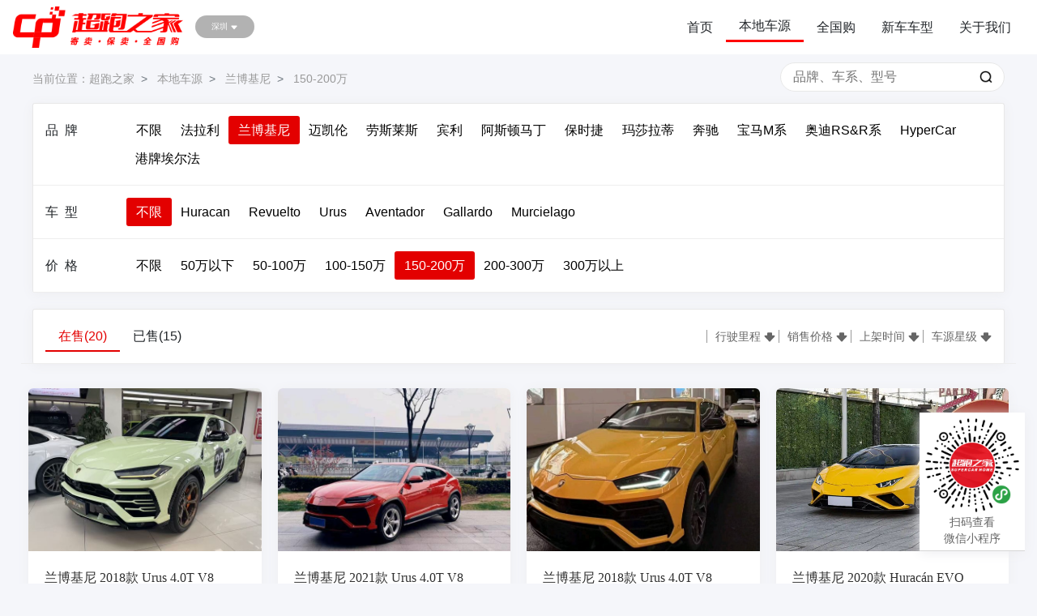

--- FILE ---
content_type: text/html;charset=UTF-8
request_url: https://www.chaopao168.com/sold/297875841908671297/0/150-200/1/
body_size: 85105
content:
<!DOCTYPE html>
<html lang="en">
<head>
    <meta charset="UTF-8">
    <meta http-equiv="X-UA-Compatible" content="IE=edge">
    <meta name="viewport" content="width=device-width, initial-scale=1.0">
    <title>二手兰博基尼不限￥150-200万_兰博基尼不限￥150-200万二手车报价_图片-超跑之家</title>
    <meta content="二手兰博基尼不限￥150-200万,兰博基尼不限￥150-200万二手,兰博基尼不限￥150-200万二手报价,二手兰博基尼不限￥150-200万报价" name="keywords" />
    <meta content="超跑之家二手兰博基尼不限￥150-200万提供二手兰博基尼不限￥150-200万报价、图片,二手兰博基尼不限￥150-200万全网底价出售，车源丰富，信息真实，买二手兰博基尼不限￥150-200万就上超跑之家,热线：400-607-1989" name="description" />
    <link rel="shortcut icon" href="/favicon.ico">
    <link rel="stylesheet" href="/static/bootstrap4/css/bootstrap.min.css">
    <script src="/static/jquery/jquery.min.js"></script>
    <script src="/static/bootstrap4/js/popper.min.js"></script>
    <script src="/static/bootstrap4/js/bootstrap.min.js"></script>
    <link rel="stylesheet" href="/static/publicStyle.css">
    <link rel="stylesheet" href="/static/sold.css">
</head> 
<body>
    <!-- 导航栏 -->
    <nav class="navbar navbar-expand-lg navbar-light bg-light">
        <img src="/static/img/nlogo.8e7982d.png" onClick="javascript:window.location.href='/'"></img>
        <button class="navbar-toggler" type="button" data-toggle="collapse" data-target="#navbarSupportedContent" aria-controls="navbarSupportedContent" aria-expanded="false" aria-label="Toggle navigation">
        <span class="navbar-toggler-icon"></span>
        </button>
        <div class="collapse navbar-collapse" id="navbarSupportedContent">
        <ul class="navbar-nav mr-auto">
            <div class="cityChoose" onClick="javascript:window.location.href='/city'">
                <font id="city">深圳</font>
                <svg class="bi bi-caret-down-fill" width="1em" height="1em" viewBox="0 0 16 16" fill="currentColor" xmlns="http://www.w3.org/2000/svg">
                    <path d="M7.247 11.14L2.451 5.658C1.885 5.013 2.345 4 3.204 4h9.592a1 1 0 0 1 .753 1.659l-4.796 5.48a1 1 0 0 1-1.506 0z"/>
                </svg>
            </div>
        </ul>
        <ul class="form-inline my-2 my-lg-0">
            <li class="nav-item">
                <a class="nav-link" href="/">首页</a>
            </li>
            <li class="nav-item">
                <a class="nav-link" href="/sold/">本地车源</a>
            </li>
            <li class="nav-item">
                <a class="nav-link" href="/usedcar/">全国购</a>
            </li>
            <li class="nav-item">
                <a class="nav-link" href="/buycar/">新车车型</a>
            </li>
            <li class="nav-item">
                <a class="nav-link" href="/supercarShop/abount?type=0">关于我们</a>
            </li>
        </ul>
        </div>
    </nav>
    <div class="bottomNavbar">
        <a href="/sold" style="width:20%">本地车源</a>
        <a href="/usedcar" style="width:20%">全国购</a>
        <a href="/" style="width:15%">
            <svg class="bi bi-house-fill" width="1em" height="1em" viewBox="0 0 16 16" fill="currentColor" xmlns="http://www.w3.org/2000/svg">
                <path fill-rule="evenodd" d="M8 3.293l6 6V13.5a1.5 1.5 0 0 1-1.5 1.5h-9A1.5 1.5 0 0 1 2 13.5V9.293l6-6zm5-.793V6l-2-2V2.5a.5.5 0 0 1 .5-.5h1a.5.5 0 0 1 .5.5z"/>
                <path fill-rule="evenodd" d="M7.293 1.5a1 1 0 0 1 1.414 0l6.647 6.646a.5.5 0 0 1-.708.708L8 2.207 1.354 8.854a.5.5 0 1 1-.708-.708L7.293 1.5z"/>
            </svg>
        </a>
        <a href="/buycar" style="width:20%">新车车型</a>
        <a href="/supercarShop/abount?type=0" style="width:20%">关于我们</a>
    </div>

    <div class="container">
        <div class="row" style="padding: 10px 0;">
            <div class="col-12 col-sm-8 col-lg-9">
                <nav aria-label="breadcrumb">
                    <ol class="breadcrumb">
                        当前位置：
                        <li class="breadcrumb-item"><a href="/">超跑之家</a></li>
                        <li class="breadcrumb-item">
                            <a href="/sold/">本地车源</a>
                        </li>
                        <li class="breadcrumb-item">
                            <a href="/sold/297875841908671297/">兰博基尼</a>
                        </li>
                        
                        <li class="breadcrumb-item">
                            <a href="/sold/297875841908671297/0/150-200/">150-200万</a>
                        </li>
                    </ol>
                </nav>
            </div>
            <div class="col-12 col-sm-4 col-lg-3">
                <div class="searchbox">
                    <input class="searchinput" autocomplete="off" type="text" name="k" placeholder="品牌、车系、型号" id="keyword" onchange="searchiCahnge()">
                    <span class="searchbtn" onclick="getPageCarData()"></span>
                </div>
            </div>
        </div>

        <div class="container">
            <div class="selected-box">
                <div class="condition-box">
                    <div class="row carBrand">
                        <div class="col-sm-12 col-md-1" style="line-height: 35px;">
                            品&nbsp;&nbsp;牌
                        </div>
                        <div class="col-sm-12 col-md-11">
                            <div class="btn-group btn-group-toggle" data-toggle="buttons">
                                <label class="btn btn-secondary" >
                                    <input type="radio" name="options" value="0">
                                    <a  href="/sold/0/0/150-200/1/"
                                        onclick="toHref(&quot;\/sold\/0\/0\/150-200\/1\/&quot;);">不限</a>
                                </label><label class="btn btn-secondary" >
                                    <input type="radio" name="options" value="345418621614499960">
                                    <a  href="/sold/345418621614499960/0/150-200/1/"
                                        onclick="toHref(&quot;\/sold\/345418621614499960\/0\/150-200\/1\/&quot;);">法拉利</a>
                                </label><label class="btn btn-secondary" >
                                    <input type="radio" name="options" value="297875841908671297">
                                    <a  href="/sold/297875841908671297/0/150-200/1/"
                                        onclick="toHref(&quot;\/sold\/297875841908671297\/0\/150-200\/1\/&quot;);">兰博基尼</a>
                                </label><label class="btn btn-secondary" >
                                    <input type="radio" name="options" value="345418621614499987">
                                    <a  href="/sold/345418621614499987/0/150-200/1/"
                                        onclick="toHref(&quot;\/sold\/345418621614499987\/0\/150-200\/1\/&quot;);">迈凯伦</a>
                                </label><label class="btn btn-secondary" >
                                    <input type="radio" name="options" value="345418621614504414">
                                    <a  href="/sold/345418621614504414/0/150-200/1/"
                                        onclick="toHref(&quot;\/sold\/345418621614504414\/0\/150-200\/1\/&quot;);">劳斯莱斯</a>
                                </label><label class="btn btn-secondary" >
                                    <input type="radio" name="options" value="345418621614500039">
                                    <a  href="/sold/345418621614500039/0/150-200/1/"
                                        onclick="toHref(&quot;\/sold\/345418621614500039\/0\/150-200\/1\/&quot;);">宾利</a>
                                </label><label class="btn btn-secondary" >
                                    <input type="radio" name="options" value="345418621614499982">
                                    <a  href="/sold/345418621614499982/0/150-200/1/"
                                        onclick="toHref(&quot;\/sold\/345418621614499982\/0\/150-200\/1\/&quot;);">阿斯顿马丁</a>
                                </label><label class="btn btn-secondary" >
                                    <input type="radio" name="options" value="297875841908671306">
                                    <a  href="/sold/297875841908671306/0/150-200/1/"
                                        onclick="toHref(&quot;\/sold\/297875841908671306\/0\/150-200\/1\/&quot;);">保时捷</a>
                                </label><label class="btn btn-secondary" >
                                    <input type="radio" name="options" value="345418621614504221">
                                    <a  href="/sold/345418621614504221/0/150-200/1/"
                                        onclick="toHref(&quot;\/sold\/345418621614504221\/0\/150-200\/1\/&quot;);">玛莎拉蒂</a>
                                </label><label class="btn btn-secondary" >
                                    <input type="radio" name="options" value="345418621614499111">
                                    <a  href="/sold/345418621614499111/0/150-200/1/"
                                        onclick="toHref(&quot;\/sold\/345418621614499111\/0\/150-200\/1\/&quot;);">奔驰</a>
                                </label><label class="btn btn-secondary" >
                                    <input type="radio" name="options" value="345418621614499106">
                                    <a  href="/sold/345418621614499106/0/150-200/1/"
                                        onclick="toHref(&quot;\/sold\/345418621614499106\/0\/150-200\/1\/&quot;);">宝马M系</a>
                                </label><label class="btn btn-secondary" >
                                    <input type="radio" name="options" value="345418621614499992">
                                    <a  href="/sold/345418621614499992/0/150-200/1/"
                                        onclick="toHref(&quot;\/sold\/345418621614499992\/0\/150-200\/1\/&quot;);">奥迪RS&amp;R系</a>
                                </label><label class="btn btn-secondary" >
                                    <input type="radio" name="options" value="1173805594107429306">
                                    <a  href="/sold/1173805594107429306/0/150-200/1/"
                                        onclick="toHref(&quot;\/sold\/1173805594107429306\/0\/150-200\/1\/&quot;);">HyperCar</a>
                                </label><label class="btn btn-secondary" >
                                    <input type="radio" name="options" value="345418621614504416">
                                    <a  href="/sold/345418621614504416/0/150-200/1/"
                                        onclick="toHref(&quot;\/sold\/345418621614504416\/0\/150-200\/1\/&quot;);">港牌埃尔法</a>
                                </label>
                            </div>
                        </div>
                    </div>
                </div>
    
                <div class="condition-box">
                    <div class="row carModel">
                        <div class="col-sm-12 col-md-1" style="line-height: 35px;">
                            车&nbsp;&nbsp;型
                        </div>
                        <div class="col-sm-12 col-md-11">
                            <div class="btn-group btn-group-toggle" data-toggle="buttons">
                                <label class="btn btn-secondary">
                                    <input type="radio" name="options" value="0">
                                    <a  href="/sold/297875841908671297/0/150-200/1/"
                                        onclick="toHref(&quot;\/sold\/297875841908671297\/0\/150-200\/1\/&quot;);">不限</a>
                                </label><label class="btn btn-secondary">
                                    <input type="radio" name="options" value="345418621614504280">
                                    <a  href="/sold/297875841908671297/345418621614504280/150-200/1/"
                                        onclick="toHref(&quot;\/sold\/297875841908671297\/345418621614504280\/150-200\/1\/&quot;);">Huracan</a>
                                </label><label class="btn btn-secondary">
                                    <input type="radio" name="options" value="345418621614504281">
                                    <a  href="/sold/297875841908671297/345418621614504281/150-200/1/"
                                        onclick="toHref(&quot;\/sold\/297875841908671297\/345418621614504281\/150-200\/1\/&quot;);">Revuelto</a>
                                </label><label class="btn btn-secondary">
                                    <input type="radio" name="options" value="345418638794369248">
                                    <a  href="/sold/297875841908671297/345418638794369248/150-200/1/"
                                        onclick="toHref(&quot;\/sold\/297875841908671297\/345418638794369248\/150-200\/1\/&quot;);">Urus</a>
                                </label><label class="btn btn-secondary">
                                    <input type="radio" name="options" value="345418638794373369">
                                    <a  href="/sold/297875841908671297/345418638794373369/150-200/1/"
                                        onclick="toHref(&quot;\/sold\/297875841908671297\/345418638794373369\/150-200\/1\/&quot;);">Aventador</a>
                                </label><label class="btn btn-secondary">
                                    <input type="radio" name="options" value="345418638794373656">
                                    <a  href="/sold/297875841908671297/345418638794373656/150-200/1/"
                                        onclick="toHref(&quot;\/sold\/297875841908671297\/345418638794373656\/150-200\/1\/&quot;);">Gallardo</a>
                                </label><label class="btn btn-secondary">
                                    <input type="radio" name="options" value="752515206980257288">
                                    <a  href="/sold/297875841908671297/752515206980257288/150-200/1/"
                                        onclick="toHref(&quot;\/sold\/297875841908671297\/752515206980257288\/150-200\/1\/&quot;);">Murcielago</a>
                                </label>
                            </div>
                        </div>
                    </div>
                </div>
    
                <div class="condition-box">
                    <div class="row carPrice">
                        <div class="col-sm-12 col-md-1" style="line-height: 35px;">
                            价&nbsp;&nbsp;格
                        </div>
                        <div class="col-sm-12 col-md-11">
                            <div class="btn-group btn-group-toggle" data-toggle="buttons">
                                <label class="btn btn-secondary" >
                                    <input type="radio" name="options" id="option1" value="0">
                                    <a  href="/sold/297875841908671297/"
                                        onclick="toHref(&quot;\/sold\/297875841908671297\/&quot;);">不限</a>
                                </label><label class="btn btn-secondary" >
                                    <input type="radio" name="options" id="option1" value="lt50">
                                    <a  href="/sold/297875841908671297/0/lt50/1/"
                                        onclick="toHref(&quot;\/sold\/297875841908671297\/0\/lt50\/1\/&quot;);">50万以下</a>
                                </label><label class="btn btn-secondary" >
                                    <input type="radio" name="options" id="option1" value="50-100">
                                    <a  href="/sold/297875841908671297/0/50-100/1/"
                                        onclick="toHref(&quot;\/sold\/297875841908671297\/0\/50-100\/1\/&quot;);">50-100万</a>
                                </label><label class="btn btn-secondary" >
                                    <input type="radio" name="options" id="option1" value="100-150">
                                    <a  href="/sold/297875841908671297/0/100-150/1/"
                                        onclick="toHref(&quot;\/sold\/297875841908671297\/0\/100-150\/1\/&quot;);">100-150万</a>
                                </label><label class="btn btn-secondary" >
                                    <input type="radio" name="options" id="option1" value="150-200">
                                    <a  href="/sold/297875841908671297/0/150-200/1/"
                                        onclick="toHref(&quot;\/sold\/297875841908671297\/0\/150-200\/1\/&quot;);">150-200万</a>
                                </label><label class="btn btn-secondary" >
                                    <input type="radio" name="options" id="option1" value="200-300">
                                    <a  href="/sold/297875841908671297/0/200-300/1/"
                                        onclick="toHref(&quot;\/sold\/297875841908671297\/0\/200-300\/1\/&quot;);">200-300万</a>
                                </label><label class="btn btn-secondary" >
                                    <input type="radio" name="options" id="option1" value="gt300">
                                    <a  href="/sold/297875841908671297/0/gt300/1/"
                                        onclick="toHref(&quot;\/sold\/297875841908671297\/0\/gt300\/1\/&quot;);">300万以上</a>
                                </label>
                            </div>
                        </div>
                    </div>
                </div>
            </div>
        </div>
    
        <div class="container">
            <div class="selected-box" style="margin:20px 0px">
                <div class="row condition-box">
                    <div class="col-sm-12 col-md-5">
                        <ul class="nav nav-tabs">
                            <li class="nav-item" onclick="soldTypeTabFun(this,0)">
                              <a class="nav-link active" aria-current="page">在售(20)</a>
                            </li>
                            <li class="nav-item" onclick="soldTypeTabFun(this,2)">
                              <a class="nav-link">已售(15)</a>
                            </li>
                        </ul>
                    </div>
                    <div class="col-sm-12 col-md-7" style="text-align: right;line-height: 35px;">
                        <font class="selectSortItem" onclick="selectSort(this,'MILEAGE');">
                            行驶里程
                            <svg class="bi bi-shift-fill" width="1em" height="1em" viewBox="0 0 16 16" fill="currentColor" xmlns="http://www.w3.org/2000/svg">
                                <g transform="translate(8 8) rotate(180) translate(-8 -8)">
                                    <path fill-rule="evenodd" d="M7.27 2.047a1 1 0 0 1 1.46 0l6.345 6.77c.6.638.146 1.683-.73 1.683H11.5v3a1 1 0 0 1-1 1h-5a1 1 0 0 1-1-1v-3H1.654C.78 10.5.326 9.455.924 8.816L7.27 2.047z"/>
                                </g>
                            </svg>
                        </font>
                        <font class="selectSortItem" onclick="selectSort(this,'PRICE');">
                            销售价格
                            <svg class="bi bi-shift-fill" width="1em" height="1em" viewBox="0 0 16 16" fill="currentColor" xmlns="http://www.w3.org/2000/svg">
                                <g transform="translate(8 8) rotate(180) translate(-8 -8)">
                                    <path fill-rule="evenodd" d="M7.27 2.047a1 1 0 0 1 1.46 0l6.345 6.77c.6.638.146 1.683-.73 1.683H11.5v3a1 1 0 0 1-1 1h-5a1 1 0 0 1-1-1v-3H1.654C.78 10.5.326 9.455.924 8.816L7.27 2.047z"/>
                                </g>
                            </svg>
                        </font>
                        <font class="selectSortItem" onclick="selectSort(this,'TIME');">
                            上架时间
                            <svg class="bi bi-shift-fill" width="1em" height="1em" viewBox="0 0 16 16" fill="currentColor" xmlns="http://www.w3.org/2000/svg">
                                <g transform="translate(8 8) rotate(180) translate(-8 -8)">
                                    <path fill-rule="evenodd" d="M7.27 2.047a1 1 0 0 1 1.46 0l6.345 6.77c.6.638.146 1.683-.73 1.683H11.5v3a1 1 0 0 1-1 1h-5a1 1 0 0 1-1-1v-3H1.654C.78 10.5.326 9.455.924 8.816L7.27 2.047z"/>
                                </g>
                            </svg>
                        </font>
                        <font class="selectSortItem" onclick="selectSort(this,'STARlEVEL');">
                            车源星级
                            <svg class="bi bi-shift-fill" width="1em" height="1em" viewBox="0 0 16 16" fill="currentColor" xmlns="http://www.w3.org/2000/svg">
                                <g transform="translate(8 8) rotate(180) translate(-8 -8)">
                                    <path fill-rule="evenodd" d="M7.27 2.047a1 1 0 0 1 1.46 0l6.345 6.77c.6.638.146 1.683-.73 1.683H11.5v3a1 1 0 0 1-1 1h-5a1 1 0 0 1-1-1v-3H1.654C.78 10.5.326 9.455.924 8.816L7.27 2.047z"/>
                                </g>
                            </svg>
                        </font>
                    </div>
                </div >
            </div>
        </div>    
        
        <div class="container">
            <div class="row" id="carInfoBox">
                <div class="col-6 col-md-4 col-lg-3 carInfoItem">
                    <div>
                        <a href="/carInfo/sold/1991905724325195777/">
                            <div class="img16-9 cursor" style="background: url(https://chaopao-1301250629.cos.ap-guangzhou.myqcloud.com/data/image/20251122/00122326ea39e.jpg?imageMogr2/thumbnail/600x) no-repeat;background-size:cover;background-position:center center">
                                <img src="https://chaopao-1301250629.cos.ap-guangzhou.myqcloud.com/data/image/20251122/00122326ea39e.jpg?imageMogr2/thumbnail/600x" alt="兰博基尼Urus黄色2019年01月" style="display: none"/>
                            </div>
                             </img>
                        </a>
                        <a href="/carInfo/sold/1991905724325195777/">
                            <div class="photoExplain">
                                <h3 class="carMainInfo">兰博基尼 2018款 Urus 4.0T V8</h3>
                                <div class="brightLabels">
                                    
                                </div>
                                <div class="basicInfo">
                                    <span>2019年01月</span>|
                                    <span>4.00万公里</span>|
                                    <span>深圳市</span>
                                </div>

                                

                                <div class="carprice">
                                    <h5 style="font-size: 14px;color: gray;margin: 3px 0;">首付：￥58.5万</h5>
                                    
                                    <strong style="color: #fe603d;">
                                        <span>车主直卖价：￥195.00</span><i>万</i>
                                    </strong>
                                    
                                </div>
                                <div class="carleveltag" style="width: 68rpx;height: 70rpx;">
                                    
                                    
                                    <img src="/static/img/level1.4bde60e.png">
                                </div>
                            </div>
                        </a>
                    </div>
                </div>
                <div class="col-6 col-md-4 col-lg-3 carInfoItem">
                    <div>
                        <a href="/carInfo/sold/1986726959634771969/">
                            <div class="img16-9 cursor" style="background: url(https://chaopao-1301250629.cos.ap-guangzhou.myqcloud.com/data/image/20251107/172202442f9c4d_preview.jpg?imageMogr2/thumbnail/600x) no-repeat;background-size:cover;background-position:center center">
                                <img src="https://chaopao-1301250629.cos.ap-guangzhou.myqcloud.com/data/image/20251107/172202442f9c4d_preview.jpg?imageMogr2/thumbnail/600x" alt="兰博基尼Urus红色2020年07月" style="display: none"/>
                            </div>
                             </img>
                        </a>
                        <a href="/carInfo/sold/1986726959634771969/">
                            <div class="photoExplain">
                                <h3 class="carMainInfo">兰博基尼 2021款 Urus 4.0T V8</h3>
                                <div class="brightLabels">
                                    <span>1次过户</span>
                                </div>
                                <div class="basicInfo">
                                    <span>2020年07月</span>|
                                    <span>4.00万公里</span>|
                                    <span>南京市</span>
                                </div>

                                

                                <div class="carprice">
                                    <h5 style="font-size: 14px;color: gray;margin: 3px 0;">首付：￥47.7万</h5>
                                    
                                    <strong style="color: #fe603d;">
                                        <span>车主直卖价：￥159.00</span><i>万</i>
                                    </strong>
                                    
                                </div>
                                <div class="carleveltag" style="width: 68rpx;height: 70rpx;">
                                    
                                    
                                    
                                </div>
                            </div>
                        </a>
                    </div>
                </div>
                <div class="col-6 col-md-4 col-lg-3 carInfoItem">
                    <div>
                        <a href="/carInfo/sold/1981597731578834946/">
                            <div class="img16-9 cursor" style="background: url(https://chaopao-1301250629.cos.ap-guangzhou.myqcloud.com/data/image/20251024/1522517568921b.jpg?imageMogr2/thumbnail/600x) no-repeat;background-size:cover;background-position:center center">
                                <img src="https://chaopao-1301250629.cos.ap-guangzhou.myqcloud.com/data/image/20251024/1522517568921b.jpg?imageMogr2/thumbnail/600x" alt="兰博基尼Urus黄色2019年08月" style="display: none"/>
                            </div>
                             </img>
                        </a>
                        <a href="/carInfo/sold/1981597731578834946/">
                            <div class="photoExplain">
                                <h3 class="carMainInfo">兰博基尼 2018款 Urus 4.0T V8</h3>
                                <div class="brightLabels">
                                    <span>1次过户</span>
                                </div>
                                <div class="basicInfo">
                                    <span>2019年08月</span>|
                                    <span>5.00万公里</span>|
                                    <span>乐山市</span>
                                </div>

                                

                                <div class="carprice">
                                    <h5 style="font-size: 14px;color: gray;margin: 3px 0;">首付：￥50.4万</h5>
                                    
                                    <strong style="color: #fe603d;">
                                        <span>车主直卖价：￥168.00</span><i>万</i>
                                    </strong>
                                    
                                </div>
                                <div class="carleveltag" style="width: 68rpx;height: 70rpx;">
                                    
                                    
                                    
                                </div>
                            </div>
                        </a>
                    </div>
                </div>
                <div class="col-6 col-md-4 col-lg-3 carInfoItem">
                    <div>
                        <a href="/carInfo/sold/1965684866242097154/">
                            <div class="img16-9 cursor" style="background: url(https://chaopao-1301250629.cos.ap-guangzhou.myqcloud.com/data/image/20250910/15501684003eca.png?imageMogr2/thumbnail/600x) no-repeat;background-size:cover;background-position:center center">
                                <img src="https://chaopao-1301250629.cos.ap-guangzhou.myqcloud.com/data/image/20250910/15501684003eca.png?imageMogr2/thumbnail/600x" alt="兰博基尼Huracan黄色2021年03月" style="display: none"/>
                            </div>
                             </img>
                        </a>
                        <a href="/carInfo/sold/1965684866242097154/">
                            <div class="photoExplain">
                                <h3 class="carMainInfo">兰博基尼 2020款 Huracán EVO RWD</h3>
                                <div class="brightLabels">
                                    
                                </div>
                                <div class="basicInfo">
                                    <span>2021年03月</span>|
                                    <span>2.10万公里</span>|
                                    <span>达州市</span>
                                </div>

                                

                                <div class="carprice">
                                    <h5 style="font-size: 14px;color: gray;margin: 3px 0;">首付：￥56.4万</h5>
                                    
                                    <strong style="color: #fe603d;">
                                        <span>车主直卖价：￥188.00</span><i>万</i>
                                    </strong>
                                    
                                </div>
                                <div class="carleveltag" style="width: 68rpx;height: 70rpx;">
                                    
                                    
                                    
                                </div>
                            </div>
                        </a>
                    </div>
                </div>
                <div class="col-6 col-md-4 col-lg-3 carInfoItem">
                    <div>
                        <a href="/carInfo/sold/1965683664544641026/">
                            <div class="img16-9 cursor" style="background: url(https://chaopao-1301250629.cos.ap-guangzhou.myqcloud.com/data/image/20251108/16511523145c93_preview.jpg?imageMogr2/thumbnail/600x) no-repeat;background-size:cover;background-position:center center">
                                <img src="https://chaopao-1301250629.cos.ap-guangzhou.myqcloud.com/data/image/20251108/16511523145c93_preview.jpg?imageMogr2/thumbnail/600x" alt="兰博基尼Huracan灰色2021年08月" style="display: none"/>
                            </div>
                             </img>
                        </a>
                        <a href="/carInfo/sold/1965683664544641026/">
                            <div class="photoExplain">
                                <h3 class="carMainInfo">兰博基尼 2020款 Huracán EVO RWD</h3>
                                <div class="brightLabels">
                                    
                                </div>
                                <div class="basicInfo">
                                    <span>2021年08月</span>|
                                    <span>1.20万公里</span>|
                                    <span>上海市</span>
                                </div>

                                

                                <div class="carprice">
                                    <h5 style="font-size: 14px;color: gray;margin: 3px 0;">首付：￥58.5万</h5>
                                    
                                    <strong style="color: #fe603d;">
                                        <span>车主直卖价：￥195.00</span><i>万</i>
                                    </strong>
                                    
                                </div>
                                <div class="carleveltag" style="width: 68rpx;height: 70rpx;">
                                    
                                    
                                    
                                </div>
                            </div>
                        </a>
                    </div>
                </div>
                <div class="col-6 col-md-4 col-lg-3 carInfoItem">
                    <div>
                        <a href="/carInfo/sold/1965578068516450305/">
                            <div class="img16-9 cursor" style="background: url(https://chaopao-1301250629.cos.ap-guangzhou.myqcloud.com/data/image/20250910/083527968f842c.png?imageMogr2/thumbnail/600x) no-repeat;background-size:cover;background-position:center center">
                                <img src="https://chaopao-1301250629.cos.ap-guangzhou.myqcloud.com/data/image/20250910/083527968f842c.png?imageMogr2/thumbnail/600x" alt="兰博基尼Huracan银灰色2022年06月" style="display: none"/>
                            </div>
                             </img>
                        </a>
                        <a href="/carInfo/sold/1965578068516450305/">
                            <div class="photoExplain">
                                <h3 class="carMainInfo">兰博基尼 2020款 Huracán EVO RWD</h3>
                                <div class="brightLabels">
                                    
                                </div>
                                <div class="basicInfo">
                                    <span>2022年06月</span>|
                                    <span>0.98万公里</span>|
                                    <span>福州市</span>
                                </div>

                                

                                <div class="carprice">
                                    <h5 style="font-size: 14px;color: gray;margin: 3px 0;">首付：￥50.6万</h5>
                                    
                                    <strong style="color: #fe603d;">
                                        <span>车主直卖价：￥168.80</span><i>万</i>
                                    </strong>
                                    
                                </div>
                                <div class="carleveltag" style="width: 68rpx;height: 70rpx;">
                                    
                                    
                                    
                                </div>
                            </div>
                        </a>
                    </div>
                </div>
                <div class="col-6 col-md-4 col-lg-3 carInfoItem">
                    <div>
                        <a href="/carInfo/sold/1943938389035778050/">
                            <div class="img16-9 cursor" style="background: url(https://chaopao-1301250629.cos.ap-guangzhou.myqcloud.com/data/image/20250712/15302722b5615.jpg?imageMogr2/thumbnail/600x) no-repeat;background-size:cover;background-position:center center">
                                <img src="https://chaopao-1301250629.cos.ap-guangzhou.myqcloud.com/data/image/20250712/15302722b5615.jpg?imageMogr2/thumbnail/600x" alt="兰博基尼Aventador橙色2013年05月" style="display: none"/>
                            </div>
                             </img>
                        </a>
                        <a href="/carInfo/sold/1943938389035778050/">
                            <div class="photoExplain">
                                <h3 class="carMainInfo">兰博基尼 2011款 Aventador LP 700-4</h3>
                                <div class="brightLabels">
                                    
                                </div>
                                <div class="basicInfo">
                                    <span>2013年05月</span>|
                                    <span>1.70万公里</span>|
                                    <span>东莞市</span>
                                </div>

                                

                                <div class="carprice">
                                    <h5 style="font-size: 14px;color: gray;margin: 3px 0;">首付：￥57.0万</h5>
                                    
                                    <strong style="color: #fe603d;">
                                        <span>车主直卖价：￥190.00</span><i>万</i>
                                    </strong>
                                    
                                </div>
                                <div class="carleveltag" style="width: 68rpx;height: 70rpx;">
                                    
                                    
                                    
                                </div>
                            </div>
                        </a>
                    </div>
                </div>
                <div class="col-6 col-md-4 col-lg-3 carInfoItem">
                    <div>
                        <a href="/carInfo/sold/1934566914839322626/">
                            <div class="img16-9 cursor" style="background: url(https://chaopao-1301250629.cos.ap-guangzhou.myqcloud.com/data/image/20251017/15565681032b62.jpg?imageMogr2/thumbnail/600x) no-repeat;background-size:cover;background-position:center center">
                                <img src="https://chaopao-1301250629.cos.ap-guangzhou.myqcloud.com/data/image/20251017/15565681032b62.jpg?imageMogr2/thumbnail/600x" alt="兰博基尼Huracan红色2021年02月" style="display: none"/>
                            </div>
                             </img>
                        </a>
                        <a href="/carInfo/sold/1934566914839322626/">
                            <div class="photoExplain">
                                <h3 class="carMainInfo">兰博基尼 2020款 Huracán EVO RWD</h3>
                                <div class="brightLabels">
                                    
                                </div>
                                <div class="basicInfo">
                                    <span>2021年02月</span>|
                                    <span>2.00万公里</span>|
                                    <span>广州市</span>
                                </div>

                                

                                <div class="carprice">
                                    <h5 style="font-size: 14px;color: gray;margin: 3px 0;">首付：￥55.5万</h5>
                                    
                                    <strong style="color: #fe603d;">
                                        <span>车主直卖价：￥185.00</span><i>万</i>
                                    </strong>
                                    
                                </div>
                                <div class="carleveltag" style="width: 68rpx;height: 70rpx;">
                                    
                                    
                                    <img src="/static/img/level1.4bde60e.png">
                                </div>
                            </div>
                        </a>
                    </div>
                </div>
                <div class="col-6 col-md-4 col-lg-3 carInfoItem">
                    <div>
                        <a href="/carInfo/sold/1921888133007855617/">
                            <div class="img16-9 cursor" style="background: url(https://chaopao-1301250629.cos.ap-guangzhou.myqcloud.com/data/image/20250512/191538130a6404.jpg?imageMogr2/thumbnail/600x) no-repeat;background-size:cover;background-position:center center">
                                <img src="https://chaopao-1301250629.cos.ap-guangzhou.myqcloud.com/data/image/20250512/191538130a6404.jpg?imageMogr2/thumbnail/600x" alt="兰博基尼Huracan橙色2021年01月" style="display: none"/>
                            </div>
                             </img>
                        </a>
                        <a href="/carInfo/sold/1921888133007855617/">
                            <div class="photoExplain">
                                <h3 class="carMainInfo">兰博基尼 2020款 Huracán EVO RWD Spyder</h3>
                                <div class="brightLabels">
                                    
                                </div>
                                <div class="basicInfo">
                                    <span>2021年01月</span>|
                                    <span>5.00万公里</span>|
                                    <span>苏州市</span>
                                </div>

                                

                                <div class="carprice">
                                    <h5 style="font-size: 14px;color: gray;margin: 3px 0;">首付：￥53.7万</h5>
                                    
                                    <strong style="color: #fe603d;">
                                        <span>车主直卖价：￥179.00</span><i>万</i>
                                    </strong>
                                    
                                </div>
                                <div class="carleveltag" style="width: 68rpx;height: 70rpx;">
                                    
                                    
                                    <img src="/static/img/level1.4bde60e.png">
                                </div>
                            </div>
                        </a>
                    </div>
                </div>
                <div class="col-6 col-md-4 col-lg-3 carInfoItem">
                    <div>
                        <a href="/carInfo/sold/1916375122797154305/">
                            <div class="img16-9 cursor" style="background: url(https://chaopao-1301250629.cos.ap-guangzhou.myqcloud.com/data/image/20251014/132500381fd7bf.jpg?imageMogr2/thumbnail/600x) no-repeat;background-size:cover;background-position:center center">
                                <img src="https://chaopao-1301250629.cos.ap-guangzhou.myqcloud.com/data/image/20251014/132500381fd7bf.jpg?imageMogr2/thumbnail/600x" alt="兰博基尼Urus蓝色2021年01月" style="display: none"/>
                            </div>
                             </img>
                        </a>
                        <a href="/carInfo/sold/1916375122797154305/">
                            <div class="photoExplain">
                                <h3 class="carMainInfo">兰博基尼 2021款 Urus 4.0T V8</h3>
                                <div class="brightLabels">
                                    
                                </div>
                                <div class="basicInfo">
                                    <span>2021年01月</span>|
                                    <span>8.90万公里</span>|
                                    <span>合肥市</span>
                                </div>

                                

                                <div class="carprice">
                                    <h5 style="font-size: 14px;color: gray;margin: 3px 0;">首付：￥56.7万</h5>
                                    
                                    <strong style="color: #fe603d;">
                                        <span>车主直卖价：￥189.00</span><i>万</i>
                                    </strong>
                                    
                                </div>
                                <div class="carleveltag" style="width: 68rpx;height: 70rpx;">
                                    
                                    
                                    <img src="/static/img/level1.4bde60e.png">
                                </div>
                            </div>
                        </a>
                    </div>
                </div>
                <div class="col-6 col-md-4 col-lg-3 carInfoItem">
                    <div>
                        <a href="/carInfo/sold/1914966027095527425/">
                            <div class="img16-9 cursor" style="background: url(https://chaopao-1301250629.cos.ap-guangzhou.myqcloud.com/data/image/20250423/16461026067c42.jpg?imageMogr2/thumbnail/600x) no-repeat;background-size:cover;background-position:center center">
                                <img src="https://chaopao-1301250629.cos.ap-guangzhou.myqcloud.com/data/image/20250423/16461026067c42.jpg?imageMogr2/thumbnail/600x" alt="兰博基尼Huracan红色2021年01月" style="display: none"/>
                            </div>
                             </img>
                        </a>
                        <a href="/carInfo/sold/1914966027095527425/">
                            <div class="photoExplain">
                                <h3 class="carMainInfo">兰博基尼 2020款 Huracán EVO RWD Spyder</h3>
                                <div class="brightLabels">
                                    <span>1次过户</span>
                                </div>
                                <div class="basicInfo">
                                    <span>2021年01月</span>|
                                    <span>4.00万公里</span>|
                                    <span>杭州市</span>
                                </div>

                                

                                <div class="carprice">
                                    <h5 style="font-size: 14px;color: gray;margin: 3px 0;">首付：￥56.7万</h5>
                                    
                                    <strong style="color: #fe603d;">
                                        <span>车主直卖价：￥189.00</span><i>万</i>
                                    </strong>
                                    
                                </div>
                                <div class="carleveltag" style="width: 68rpx;height: 70rpx;">
                                    
                                    
                                    
                                </div>
                            </div>
                        </a>
                    </div>
                </div>
                <div class="col-6 col-md-4 col-lg-3 carInfoItem">
                    <div>
                        <a href="/carInfo/sold/1850056259755646978/">
                            <div class="img16-9 cursor" style="background: url(https://chaopao-1301250629.cos.ap-guangzhou.myqcloud.com/data/image/20241026/1354359740caa.jpg?imageMogr2/thumbnail/600x) no-repeat;background-size:cover;background-position:center center">
                                <img src="https://chaopao-1301250629.cos.ap-guangzhou.myqcloud.com/data/image/20241026/1354359740caa.jpg?imageMogr2/thumbnail/600x" alt="兰博基尼Urus灰色2019年04月" style="display: none"/>
                            </div>
                             </img>
                        </a>
                        <a href="/carInfo/sold/1850056259755646978/">
                            <div class="photoExplain">
                                <h3 class="carMainInfo">兰博基尼 2018款 Urus 4.0T V8</h3>
                                <div class="brightLabels">
                                    
                                </div>
                                <div class="basicInfo">
                                    <span>2019年04月</span>|
                                    <span>2.00万公里</span>|
                                    <span>佛山市</span>
                                </div>

                                

                                <div class="carprice">
                                    <h5 style="font-size: 14px;color: gray;margin: 3px 0;">首付：￥58.5万</h5>
                                    
                                    <strong style="color: #fe603d;">
                                        <span>车主直卖价：￥195.00</span><i>万</i>
                                    </strong>
                                    
                                </div>
                                <div class="carleveltag" style="width: 68rpx;height: 70rpx;">
                                    
                                    
                                    
                                </div>
                            </div>
                        </a>
                    </div>
                </div>
                <div class="col-6 col-md-4 col-lg-3 carInfoItem">
                    <div>
                        <a href="/carInfo/sold/1830940184464134146/">
                            <div class="img16-9 cursor" style="background: url(https://chaopao-1301250629.cos.ap-guangzhou.myqcloud.com/data/image/20240909/16033140760dd.jpg?imageMogr2/thumbnail/600x) no-repeat;background-size:cover;background-position:center center">
                                <img src="https://chaopao-1301250629.cos.ap-guangzhou.myqcloud.com/data/image/20240909/16033140760dd.jpg?imageMogr2/thumbnail/600x" alt="兰博基尼Huracan橙色2015年02月" style="display: none"/>
                            </div>
                             </img>
                        </a>
                        <a href="/carInfo/sold/1830940184464134146/">
                            <div class="photoExplain">
                                <h3 class="carMainInfo">兰博基尼 2014款 Huracan LP 610-4</h3>
                                <div class="brightLabels">
                                    
                                </div>
                                <div class="basicInfo">
                                    <span>2015年02月</span>|
                                    <span>1.10万公里</span>|
                                    <span>杭州市</span>
                                </div>

                                

                                <div class="carprice">
                                    <h5 style="font-size: 14px;color: gray;margin: 3px 0;">首付：￥48.9万</h5>
                                    
                                    <strong style="color: #fe603d;">
                                        <span>车主直卖价：￥163.00</span><i>万</i>
                                    </strong>
                                    
                                </div>
                                <div class="carleveltag" style="width: 68rpx;height: 70rpx;">
                                    
                                    
                                    
                                </div>
                            </div>
                        </a>
                    </div>
                </div>
                <div class="col-6 col-md-4 col-lg-3 carInfoItem">
                    <div>
                        <a href="/carInfo/sold/1782991831864795137/">
                            <div class="img16-9 cursor" style="background: url(https://chaopao-1301250629.cos.ap-guangzhou.myqcloud.com/data/image/20250929/145901845c6919.jpg?imageMogr2/thumbnail/600x) no-repeat;background-size:cover;background-position:center center">
                                <img src="https://chaopao-1301250629.cos.ap-guangzhou.myqcloud.com/data/image/20250929/145901845c6919.jpg?imageMogr2/thumbnail/600x" alt="兰博基尼Huracan紫色2020年05月" style="display: none"/>
                            </div>
                             </img>
                        </a>
                        <a href="/carInfo/sold/1782991831864795137/">
                            <div class="photoExplain">
                                <h3 class="carMainInfo">兰博基尼 2019款 Huracán EVO</h3>
                                <div class="brightLabels">
                                    
                                </div>
                                <div class="basicInfo">
                                    <span>2020年05月</span>|
                                    <span>5.30万公里</span>|
                                    <span>苏州市</span>
                                </div>

                                

                                <div class="carprice">
                                    <h5 style="font-size: 14px;color: gray;margin: 3px 0;">首付：￥50.4万</h5>
                                    
                                    <strong style="color: #fe603d;">
                                        <span>车主直卖价：￥168.00</span><i>万</i>
                                    </strong>
                                    
                                </div>
                                <div class="carleveltag" style="width: 68rpx;height: 70rpx;">
                                    
                                    
                                    
                                </div>
                            </div>
                        </a>
                    </div>
                </div>
                <div class="col-6 col-md-4 col-lg-3 carInfoItem">
                    <div>
                        <a href="/carInfo/sold/1782984750176755714/">
                            <div class="img16-9 cursor" style="background: url(https://chaopao-1301250629.cos.ap-guangzhou.myqcloud.com/data/image/20250318/151545935b42ec.jpg?imageMogr2/thumbnail/600x) no-repeat;background-size:cover;background-position:center center">
                                <img src="https://chaopao-1301250629.cos.ap-guangzhou.myqcloud.com/data/image/20250318/151545935b42ec.jpg?imageMogr2/thumbnail/600x" alt="兰博基尼Huracan红色2021年05月" style="display: none"/>
                            </div>
                             </img>
                        </a>
                        <a href="/carInfo/sold/1782984750176755714/">
                            <div class="photoExplain">
                                <h3 class="carMainInfo">兰博基尼 2020款 Huracán EVO RWD</h3>
                                <div class="brightLabels">
                                    
                                </div>
                                <div class="basicInfo">
                                    <span>2021年05月</span>|
                                    <span>1.60万公里</span>|
                                    <span>深圳市</span>
                                </div>

                                

                                <div class="carprice">
                                    <h5 style="font-size: 14px;color: gray;margin: 3px 0;">首付：￥56.4万</h5>
                                    
                                    <strong style="color: #fe603d;">
                                        <span>车主直卖价：￥188.00</span><i>万</i>
                                    </strong>
                                    
                                </div>
                                <div class="carleveltag" style="width: 68rpx;height: 70rpx;">
                                    
                                    
                                    
                                </div>
                            </div>
                        </a>
                    </div>
                </div>
                <div class="col-6 col-md-4 col-lg-3 carInfoItem">
                    <div>
                        <a href="/carInfo/sold/1743645043630559233/">
                            <div class="img16-9 cursor" style="background: url(https://chaopao-1301250629.cos.ap-guangzhou.myqcloud.com/data/image/20251122/153646772b0c68.jpg?imageMogr2/thumbnail/600x) no-repeat;background-size:cover;background-position:center center">
                                <img src="https://chaopao-1301250629.cos.ap-guangzhou.myqcloud.com/data/image/20251122/153646772b0c68.jpg?imageMogr2/thumbnail/600x" alt="兰博基尼Huracan白色2021年05月" style="display: none"/>
                            </div>
                             </img>
                        </a>
                        <a href="/carInfo/sold/1743645043630559233/">
                            <div class="photoExplain">
                                <h3 class="carMainInfo">兰博基尼 2020款 Huracán EVO RWD</h3>
                                <div class="brightLabels">
                                    
                                </div>
                                <div class="basicInfo">
                                    <span>2021年05月</span>|
                                    <span>3.70万公里</span>|
                                    <span>杭州市</span>
                                </div>

                                

                                <div class="carprice">
                                    <h5 style="font-size: 14px;color: gray;margin: 3px 0;">首付：￥53.4万</h5>
                                    
                                    <strong style="color: #fe603d;">
                                        <span>车主直卖价：￥178.00</span><i>万</i>
                                    </strong>
                                    
                                </div>
                                <div class="carleveltag" style="width: 68rpx;height: 70rpx;">
                                    
                                    
                                    
                                </div>
                            </div>
                        </a>
                    </div>
                </div>
                <div class="col-6 col-md-4 col-lg-3 carInfoItem">
                    <div>
                        <a href="/carInfo/sold/1702965406059794434/">
                            <div class="img16-9 cursor" style="background: url(https://chaopao-1301250629.cos.ap-guangzhou.myqcloud.com/data/image/20251108/1953158061c5ee_preview.jpg?imageMogr2/thumbnail/600x) no-repeat;background-size:cover;background-position:center center">
                                <img src="https://chaopao-1301250629.cos.ap-guangzhou.myqcloud.com/data/image/20251108/1953158061c5ee_preview.jpg?imageMogr2/thumbnail/600x" alt="兰博基尼Urus灰色2018年12月" style="display: none"/>
                            </div>
                             </img>
                        </a>
                        <a href="/carInfo/sold/1702965406059794434/">
                            <div class="photoExplain">
                                <h3 class="carMainInfo">兰博基尼 2018款 Urus 4.0T V8</h3>
                                <div class="brightLabels">
                                    
                                </div>
                                <div class="basicInfo">
                                    <span>2018年12月</span>|
                                    <span>7.00万公里</span>|
                                    <span>青岛市</span>
                                </div>

                                

                                <div class="carprice">
                                    <h5 style="font-size: 14px;color: gray;margin: 3px 0;">首付：￥51.6万</h5>
                                    
                                    <strong style="color: #fe603d;">
                                        <span>车主直卖价：￥172.00</span><i>万</i>
                                    </strong>
                                    
                                </div>
                                <div class="carleveltag" style="width: 68rpx;height: 70rpx;">
                                    
                                    
                                    <img src="/static/img/level1.4bde60e.png">
                                </div>
                            </div>
                        </a>
                    </div>
                </div>
                <div class="col-6 col-md-4 col-lg-3 carInfoItem">
                    <div>
                        <a href="/carInfo/sold/1533133935934451714/">
                            <div class="img16-9 cursor" style="background: url(https://chaopao-1301250629.cos.ap-guangzhou.myqcloud.com/data/image/20250530/1723193848c74e.png?imageMogr2/thumbnail/600x) no-repeat;background-size:cover;background-position:center center">
                                <img src="https://chaopao-1301250629.cos.ap-guangzhou.myqcloud.com/data/image/20250530/1723193848c74e.png?imageMogr2/thumbnail/600x" alt="兰博基尼Urus灰色2018年11月" style="display: none"/>
                            </div>
                             </img>
                        </a>
                        <a href="/carInfo/sold/1533133935934451714/">
                            <div class="photoExplain">
                                <h3 class="carMainInfo">兰博基尼Urus 2018款4.0T V8</h3>
                                <div class="brightLabels">
                                    
                                </div>
                                <div class="basicInfo">
                                    <span>2018年11月</span>|
                                    <span>5.00万公里</span>|
                                    <span>唐山市</span>
                                </div>

                                

                                <div class="carprice">
                                    <h5 style="font-size: 14px;color: gray;margin: 3px 0;">首付：￥55.5万</h5>
                                    
                                    <strong style="color: #fe603d;">
                                        <span>车主直卖价：￥185.00</span><i>万</i>
                                    </strong>
                                    
                                </div>
                                <div class="carleveltag" style="width: 68rpx;height: 70rpx;">
                                    
                                    
                                    
                                </div>
                            </div>
                        </a>
                    </div>
                </div>
                <div class="col-6 col-md-4 col-lg-3 carInfoItem">
                    <div>
                        <a href="/carInfo/sold/1509413884190584833/">
                            <div class="img16-9 cursor" style="background: url(https://chaopao-1301250629.cos.ap-guangzhou.myqcloud.com/data/image/20251120/210741880de457_preview.jpg?imageMogr2/thumbnail/600x) no-repeat;background-size:cover;background-position:center center">
                                <img src="https://chaopao-1301250629.cos.ap-guangzhou.myqcloud.com/data/image/20251120/210741880de457_preview.jpg?imageMogr2/thumbnail/600x" alt="兰博基尼Aventador橙色2014年01月" style="display: none"/>
                            </div>
                             </img>
                        </a>
                        <a href="/carInfo/sold/1509413884190584833/">
                            <div class="photoExplain">
                                <h3 class="carMainInfo">兰博基尼Aventador 2011款 LP700-4</h3>
                                <div class="brightLabels">
                                    
                                </div>
                                <div class="basicInfo">
                                    <span>2014年01月</span>|
                                    <span>3.10万公里</span>|
                                    <span>济宁市</span>
                                </div>

                                

                                <div class="carprice">
                                    <h5 style="font-size: 14px;color: gray;margin: 3px 0;">首付：￥50.4万</h5>
                                    
                                    <strong style="color: #fe603d;">
                                        <span>车主直卖价：￥168.00</span><i>万</i>
                                    </strong>
                                    
                                </div>
                                <div class="carleveltag" style="width: 68rpx;height: 70rpx;">
                                    
                                    
                                    
                                </div>
                            </div>
                        </a>
                    </div>
                </div>
                <div class="col-6 col-md-4 col-lg-3 carInfoItem">
                    <div>
                        <a href="/carInfo/sold/1471386224722210818/">
                            <div class="img16-9 cursor" style="background: url(https://chaopao-1301250629.cos.ap-guangzhou.myqcloud.com/data/image/20251014/17024366119b3f.jpg?imageMogr2/thumbnail/600x) no-repeat;background-size:cover;background-position:center center">
                                <img src="https://chaopao-1301250629.cos.ap-guangzhou.myqcloud.com/data/image/20251014/17024366119b3f.jpg?imageMogr2/thumbnail/600x" alt="兰博基尼Huracan黑色2019年06月" style="display: none"/>
                            </div>
                             </img>
                        </a>
                        <a href="/carInfo/sold/1471386224722210818/">
                            <div class="photoExplain">
                                <h3 class="carMainInfo">兰博基尼 2017款 Huracán RWD Spyder</h3>
                                <div class="brightLabels">
                                    
                                </div>
                                <div class="basicInfo">
                                    <span>2019年06月</span>|
                                    <span>3.70万公里</span>|
                                    <span>深圳市</span>
                                </div>

                                

                                <div class="carprice">
                                    <h5 style="font-size: 14px;color: gray;margin: 3px 0;">首付：￥48.0万</h5>
                                    
                                    <strong style="color: #fe603d;">
                                        <span>车主直卖价：￥160.00</span><i>万</i>
                                    </strong>
                                    
                                </div>
                                <div class="carleveltag" style="width: 68rpx;height: 70rpx;">
                                    
                                    
                                    
                                </div>
                            </div>
                        </a>
                    </div>
                </div>
            </div >
        </div>
    
        <!-- 分页 -->
        <div class="container" style="margin:0 aotu;padding: 20px 0;">
            <div class="row">
                <div class="col-12 col-sm-8 col-lg-6" style="margin: 0 auto;">
                    <nav class="my-page" aria-label="Page navigation example" style="text-align: center;"></nav>
                </div>
            </div>
        </div>
    </div>

     <!-- bottom -->
    <div class="bottomPage">
        <div class="container bv-example-row">
        <div class="row zhenshi">
            <div class="col-6 col-sm-3">
                <div class="one">真实车源</div> 
            </div>
            <div class="col-6 col-sm-3">
                <div>真实车况</div> 
            </div>
            <div class="col-6 col-sm-3">
                <div>真实价格</div> 
            </div>
            <div class="col-6 col-sm-3">
                <div>真实服务</div> 
            </div>
        </div>
        <div class="row detail">
            <div class="col-12 col-sm-6">
            <div class="footer-detail">
                超跑之家是以线上流量为核心的中国二手超跑电商平台，专注超跑、超豪华品牌、性能车，覆盖二手车、新车的互联网超豪华车电商平台，互联网选车+线下看车试驾。主打寄卖、保卖、全国购三条业务线的准轻资产路线，线上引流，线下服务。
            </div>
            <div class="footer-nav">
                <a target="_blank" href="/supercarShop/abount?type=0">关于超跑</a>
                <a target="_blank" href="/supercarShop/abount?type=1">常见问题</a>
                <a target="_blank" href="/supercarShop/abount?type=2">收款账户</a>
                <a target="_blank" href="/supercarWebQuestion/ask">交易提醒</a>
                <a target="_blank" href="/feeback">投诉建议</a>
            </div>
            </div>
            <div class="col-12 col-sm-6">
            <div class="row">
                <div class="col-12 col-sm-6">
                <div class="contactbox">
                    <p>全国服务热线</p>
                    <p class="tel">400-607-1989</p>
                    <p>(工作时间：9:00-18:00)</p>
                    <p>地址：深圳市宝安区西乡街道宝源路2007号</p>
                </div>
                </div>
                <div class="col-12 col-sm-6">
                <div class="row">
                    <div class="col-6">
                    <img src="/static/img/app.5eca20b.png" fluid width="200px" style="width: 100%"></img>
                    <div class="vrcodeDes">微信小程序</div>
                    </div>
                    <div class="col-6">
                    <img src="/static/img/weixin.2c2709a.png" fluid width="200px" style="width: 100%"></img>
                    <div class="vrcodeDes">微信公众号</div> 
                    </div>
                </div>
                </div>
            </div>
            </div>
        </div>
        </div>
        <div class='copyRight'>
        宏盛通达（深圳）汽车网络科技有限公司 &nbsp;&nbsp;&nbsp;&nbsp;&nbsp;
        &nbsp;&nbsp;&nbsp;&nbsp;&nbsp;备案号：
        <a href='http://www.beian.miit.gov.cn' target='_blank' rel='nofollow'>粤ICP备20008451号1</a>&nbsp;&nbsp;&nbsp;&nbsp;&nbsp;
        站长统计：<script type="text/javascript">document.write(unescape("%3Cspan id='cnzz_stat_icon_1279028320'%3E%3C/span%3E%3Cscript src='https://v1.cnzz.com/z_stat.php%3Fid%3D1279028320%26show%3Dpic' type='text/javascript'%3E%3C/script%3E"));</script>
        </div>
    </div>  
    <!-- 侧边栏 -->
    <ul class="fixation">
        <li>
          <img src="/static/img/app.5eca20b.png"  width="120px"></b-img>
            <div>
                <div>扫码查看</div>
                <div>微信小程序</div>
            </div>
        </li>
        <li id="upTop" onclick="topFun()">
            <svg style="width: 100%;" xmlns="http://www.w3.org/2000/svg" width="16" height="16" fill="currentColor" class="bi bi-chevron-bar-up" viewBox="0 0 16 16">
                <path fill-rule="evenodd" d="M3.646 11.854a.5.5 0 0 0 .708 0L8 8.207l3.646 3.647a.5.5 0 0 0 .708-.708l-4-4a.5.5 0 0 0-.708 0l-4 4a.5.5 0 0 0 0 .708zM2.4 5.2c0 .22.18.4.4.4h10.4a.4.4 0 0 0 0-.8H2.8a.4.4 0 0 0-.4.4z"/>
            </svg>
            返回顶部
        </li>
    </ul>
       
</body>
</html>
<script src="/static/public.js"></script>
<script src="/static/my-page.js"></script>
<script src="/static/zxzx.js"></script>
<script>
    var total = 20; 
    var source = "";
    var soldTypeTab = 0;
    var pathArr = [];
    var urlMap = {
        sold:'/supercar/used',//本地车源
        usedcar:'/supercar/sold',//全国购
        buycar:'/supercar/new'//新车车源
    }
    var searchParam = {
        currentPage: 1,
        pageSize: 24,
        pubKey: "MSwyOTc4NzU4NDE5MDg2NzEwOTYsNDk3MTcwMTI0MTA0MjU1NjEs",
        search:'',
        sort: '',
        brand:'',
        model:'',
        price:'',
        tages: '',
        type: '',
        status:''
    };

    $(function(){
        upTop($(window).scrollTop());
        searchParam.search = $('.searchinput').val();
        $("#city").html(emptyStrReplace( localStorage.getItem("city"),"深圳"));
        $('.searchinput').bind('keypress',function(event){
            if(event.keyCode == "13"){
                searchParam.search = $('.searchinput').val();
                getPageCarData();
            }
        });
        var temp = window.location.pathname.replace(".html","").substr(1).split("/");
        for (let i = 0,j = 0; i < temp.length; i++) {
            if(isNotNull(temp[i])){
                pathArr[j] = temp[i];
                j++;
            }
        }
        source = pathArr[0];
        searchParam.brand= filterParam(pathArr[1])
        searchParam.model= filterParam(pathArr[2])
        searchParam.price= filterParam(pathArr[3])
        searchParam.currentPage = parseintNum(pathArr[4],1);
        $(".nav-link[href='/"+source+"/']").parent().css("border-bottom","red solid 3px")
        if(pathArr.length == 1){
         $("input[value='0']").parent().attr("class","btn btn-secondary active")
        }else{
            $(".btn-secondary").attr("class","btn btn-secondary");
            for (let i = 1; i < 4; i++) {
                var className = "carBrand";
                if(i == 2)
                    className = 'carModel';
                if(i == 3)
                    className = 'carPrice';
                var value = emptyStrReplace(pathArr[i],'0');
                $("."+className+" input[value='"+value+"']").parent().attr("class","btn btn-secondary active")
            }
        }
        myPageInit({
            total : total,
            pageSize : searchParam.pageSize,
            currentPage : searchParam.currentPage,
            element : '.my-page',
            callback: pageCallback
        });
        var indexSearch = localStorage.getItem('indexSearch');
        localStorage.removeItem('indexSearch');
        if(isNotNull(indexSearch)){
            $(".searchinput").val(indexSearch)
            searchParam.search = indexSearch;
            getPageCarData();
        }
    })

    $(window).scroll( function (){
        upTop($(window).scrollTop());
    });

    function parseintNum(param,val){
        try {
            if(param)
                return Number(param);
            else
                return val;
        } catch (error) {
            return val;
        }
    }
    
    function searchiCahnge(){
        var val = $(".searchinput").val();
        searchParam.search = val;
        getPageCarData();
    }

    function toHref(href){
        window.location.href = href;
    }

    function toHrefOld(href,type){
        var param1 = '';
        var path = "";
        for (let i = 1; i <=3; i++) {
            var temp = ""
            if(i == type){
                temp = "/"+href;
                param1 = href;
            }
            else{
                temp = isNotNull(pathArr[i])?"/"+pathArr[i]:"/0";
            }
            if(i == 2 && isDefaultParam(param1))
                temp = '/0';
            path += temp;
            if(pathArr.length < 3 && type ==3)
                path = "/"+emptyStrReplace(searchParam.brand,'0')+"/"+emptyStrReplace(searchParam.model,'0')+"/"+href;
        }
        window.location.href = formatUrl("/"+pathArr[0]+path+'/'+emptyStrReplace(pathArr[4],'1')+"/");
    }

    function formatUrl(url){
        var index = url.indexOf('/0/0/0/1/');
        if(index == -1)
            index = url.indexOf('/0/0/1/');
        if(index == -1)
            index = url.indexOf('/0/1/');
        if(index == -1)
            index = url.indexOf('/0/1/');
        return index>0?url.substring(0,index)+'/':url;
    }
    
    function filterParam(param){
        param = emptyStrReplace(param,"")
        return isDefaultParam(param)?'':param;
    }

    function isDefaultParam(param){
        return (param == '0' || param == 0);
    }

    function upTop(scrollTop){
        var topFlag = $("#upTop").is(":hidden");
        if (scrollTop >= 100) {
          if(topFlag)
            $("#upTop").show();
        }else if(!topFlag){
            $("#upTop").hide();
        }
    }
    
    function soldTypeTabFun(el,param){
        $(".nav-tabs a[class='nav-link active']").attr("class","nav-link");
        $(el).children().attr("class","nav-link active");
        searchParam.status = param;
        getPageCarData();
    }
    
    function selectSort(el,sortname){
        if($(el).attr("class") == "selectSortItem"){
            $('.selectSortItem').attr('class',"selectSortItem");
            $(el).attr('class',"selectSortItem red")
        }else{
            $('.selectSortItem').attr('class',"selectSortItem");
        }
        //排序选择再次请求
        if("TIME"==sortname){
            if(searchParam.sort=="TIME_NEW"){
                searchParam.sort="TIME_OLD";
            }else{
                searchParam.sort="TIME_NEW";
            }
        }else if("PRICE"==sortname){
            if(searchParam.sort=="PRICE_LOW"){
                searchParam.sort="PRICE_HIGH";
            }else{
                searchParam.sort="PRICE_LOW";
            }
        }else if("MILEAGE"==sortname){
            if(searchParam.sort=="MILEAGE_LOW"){
                searchParam.sort="MILEAGE_HIGH";
            }else{
                searchParam.sort="MILEAGE_LOW";
            }
        }else if("STARlEVEL"){
            if(searchParam.sort=="CAR_LEAVEL"){
                searchParam.sort="CAR_LEAVEL_HIGH";
            }else{
                searchParam.sort="CAR_LEAVEL";
            }
        }
        getPageCarData();
    }
    
    function pageCallback(page) {
        searchParam.currentPage = page;
        getPageCarData();
        console.log("当前页:", page);
    }

    //请求车源数据
    function getPageCarData(){
        var path = rootPath() ;
        // const that=this;
        this.loading = true;
        $.ajax({
            url: path + urlMap[source],
            type:'post',
            contentType:"application/json",
            dataType:'json',
            data:JSON.stringify(searchParam),
            success: function(data) {
                $("#carInfoBox").empty();
                if(data.code != 0)
                    return;
                myPageInit({
                    total : data.data.total,
                    pageSize : searchParam.pageSize,
                    currentPage : data.data.curr,
                    element : '.my-page',
                    callback: pageCallback
                });
                var pageData = data.data.list;
                for (let i = 0; i < pageData.length; i++) {
                    var item = pageData[i];
                    var carName = item.fullName;
                    var sellImg = '';
                    var carLevel = '';
                    if(item.status == '2')
                        sellImg = `<img src="/static/img/sell.png" style="position: absolute;top: 30px;left: 30%;width: 40%;">`;
                    if(item.carLevel != '' && item.carSourceType != '3'){
                        var carLevelImg = "";
                        switch(item.carLevel){
                            case 3:
                                carLevelImg = '<img src="/static/img/level3.11e3549.png">'
                                break;
                            case 4:
                                carLevelImg = '<img src="/static/img/level2.4008443.png" >'
                                break;
                            case 5:
                                carLevelImg = '<img  src="/static/img/level1.4bde60e.png">'
                                break;
                        }
                        if(carLevelImg != '')
                            carLevel = '<div class="carleveltag" style="width: 68rpx;height: 70rpx;">'+carLevelImg+'</div>'
                    }
                    var strong = '<strong>销售价：￥'+item.price+'<i>万</i></strong>';
                    var basicInfo = `<div class="newCarLabels"><span>`+(item.carStatus != 2?"展厅现车":"期货"+item.futuresTime)+`</span></div>`;
                    if(item.carSourceType == '0'){
                        strong = '<strong>车主实收价：￥'+item.price+'<i>万</i></strong>';
                        basicInfo = '<div class="brightLabels">';
                        var brightLabels = item.brightLabels;
                        if(brightLabels){
                            for (var j = 0; j < brightLabels.length; j++) {
                                basicInfo += "<span>"+brightLabels[j]+"</span>";
                            }
                        }
                        basicInfo += `</div>
                        <div class="basicInfo">
                            <span>`+item.gettime+`</span>|
                            <span>`+item.mileage+`万公里</span>|
                            <span>`+item.licenseCityName+`</span>
                        </div>`
                    }

                    $("#carInfoBox").append(`
                        <div class="col-6 col-md-4 col-lg-3 carInfoItem">
                            <div>
                                <a href="/carInfo/`+source+`/`+item.id+`/">
                                    <div class="img16-9 cursor" style="background: url(`+item.logo+`) no-repeat;background-size:cover;background-position:center center">
                                        <img src="`+item.logo+`" `+'a'+`lt="`+carName+`" style="display: none"/>
                                    </div>
                                    `+sellImg+`
                                </a>
                                <a href="/carInfo/`+source+`/`+item.id+`/">
                                    <div class="photoExplain">
                                        <h3 class="carMainInfo">`+carName+`</h3>
                                         `+basicInfo+`
                                        <div class="carprice">
                                            <h5 style="font-size: 14px;color: gray;margin: 3px 0;">首付：￥`+item.downPaymentPrice+`万</h5>
                                            `+strong+`
                                        </div>
                                        `+carLevel+`
                                    </div>
                                </a>
                            </div>
                        </div>
                    `);
                }
            }
        })
    }
</script>

--- FILE ---
content_type: text/css
request_url: https://www.chaopao168.com/static/publicStyle.css
body_size: 10746
content:
#app {
  font-family: 'Avenir', Helvetica, Arial, sans-serif;
  -webkit-font-smoothing: antialiased;
  -moz-osx-font-smoothing: grayscale;
  /* text-align: center; */
  color: #2c3e50;
  /* margin-top: 60px; */
}
html,body{
  line-height: 1.2;
  background: rgb(245, 246, 250);
}
ul,li{
  padding:0;
  margin:0;
  list-style:none
}
a{
  color: gray;
  text-decoration: none;
  color: inherit;
  -webkit-user-select: none;
  -moz-user-select: none;
  user-select: none;
  -webkit-appearance: none;
  -webkit-text-size-adjust: none;
  -webkit-tap-highlight-color: rgba(0, 0, 0, 0);
  -webkit-touch-callout: none;
  border-bottom: none;
}
/*正常的未被访问过的链接*/
a:link {
    text-decoration: none;
}
/*已经访问过的链接*/
a:visited {
    text-decoration: none;
}
/*鼠标划过(停留)的链接*/
a:hover {
    text-decoration: none;
    color: #E30000;
}
/* 正在点击的链接*/
a:active {
    text-decoration: none;
}
.clear{
  clear: both;
}
.cursor{
  cursor: pointer;
}
.cursor:hover{
   color: rgb(45, 148, 183);
}
/* 文本溢出隐藏 */
.textRowOerflow{
  white-space: nowrap;
  overflow: hidden;
  text-overflow: ellipsis;
}
.textRowsOerflow{
 display: -webkit-box;
 -webkit-box-orient: vertical;
 -webkit-line-clamp: 7;
 overflow: hidden;
 }
/* 图片比例16:9 */
.img16-9{
  overflow: hidden;
  padding-bottom: 70%;
  width: 100%;
  position: relative;
}
.img16-9 img{
  width: 100%;
  height: 100%;
  position: absolute;
  top: 0;
  left: 0;
}
/* 表单禁用样式 */
input[disabled='disabled'],textarea[disabled='disabled']{
  background-color: rgba(0, 0, 0, 0)!important;
  color: grey!important;
}
.el-message,.el-message--error{
    background-color: rgba(255, 255, 255, 1)!important;
}
.ls .el-form-item__label{
    padding: 0px!important;
}

/* 滚动条 */
::-webkit-scrollbar {
  width: 0.25rem;
  height: 0.25rem;
  background-color: #f0eee6;
  /* background-image: linear-gradient(135deg, #1DE9B6 0%, rgba(8, 196, 219, 0.5) 72%, rgba(0, 182, 234, 0.3) 100%); */
}
::-webkit-scrollbar-track {
  border-radius: 0;
}
::-webkit-scrollbar-thumb {
  border-radius: 0;
  /* background-image: linear-gradient(135deg, #1DE9B6 0%, #08c4db 72%, #057494 100%); */
   background-image: linear-gradient(135deg, rgb(202, 202, 202) 0%,rgb(202, 202, 202), rgb(202, 202, 202));
  transition: all .2s;
  border-radius: 0.25rem;
}
::-webkit-scrollbar-thumb:hover {
  background-color: rgba(95, 95, 95, 0.7);
}
@media (min-width: 1200px){
.container, .container-sm, .container-md, .container-lg, .container-xl {
    max-width: 1200px;
    }
}

/* 面包屑 */
.breadcrumb{
    background-color:#e9ecef00;
    color: #999;
    font-size: 14px;
    padding-bottom: 0px;
    margin: 0;
}
.breadcrumb-item + .breadcrumb-item::before{
    content: ">";
}

/* 单选buttom组 */
.btn-group > .btn{
    background: white;
    color: black;
    border-radius: 3px !important;
    border: none;
}
.btn-group > .active{
    background-color: #e30000 !important;;
    color: white !important;
    border-radius: 3px !important;
}
.btn-group {
    display: inline-block;
}

/* 分页 */
.page-link{
    padding: 0.6rem 1rem;
    color: #666666;
    font-size: 10px;
    background-color: #b9000000;
    border: 1px solid #d8d8d8;
    border-radius: 50% !important;
    margin: 0px 5px;
}
.page-item.active .page-link{
    color: #ffffff;
    background-color: #E30000;
    border: none;
}
.page-item.disabled .page-link{
    background-color: #b9000000;
}

.pagination{
  display: inline-block;
}
.pagination li{
  display: inline-block;
}
/* 危险按钮 */
.btn-danger{
    background-color: #E30000;
    border-color: #E30000;
}
.copyRight{
  background:#191c22;
  width:100%;
  text-align: center;
  font-size: 14px;
  padding: 10px;
  color:#93959b;
}
/* 车辆信息卡片 */  
  .carInfoItem{
    padding: 10px;
  }
  .carInfoItem >div{
    height: 100%;
    overflow: hidden;
    border-radius: 6px;
    background: white;
    box-shadow: 0 2px 14px #ededf0;;
  }
  .photoExplain{
    color: black;
    padding: 20px;
  }
  .carMainInfo{
    display: inline-block;
    font-size: 16px;
    color: #303030;
    line-height: 1.6;
    font-family: "微软雅黑";
    margin-bottom: 10px;
    height: 50px;
  }
  .photoExplain .basicInfo{
      color: gray;
      margin-bottom: 3px;
      font-size: 14px;
  }
  .photoExplain .brightLabels{
      margin-bottom: 5px;
      height: 15px;
  }
.photoExplain .brightLabels span{
    padding: 0px 2px;
    border: red solid 1px;
    border-radius: 10%;
    color: red;
    margin-right: 2px;
    font-size: 14px;
  }
.newCarLabels span{
    background: red;
    color: white;
    padding: 2px 3px;
    border-radius: 10%;
    font-size: 14px;
}

  .carprice strong{
      font-size: 16px;
      color: #e30000;
  }
  .salesPrice{
    color: #999;
    font-size: 12px;
    padding-top: 4px;
    padding-left: 20px;
  }
  .carleveltag{
      position: absolute;
      bottom: 18px;
      right: 24px;
      font-size: 20px;
      font-family: PingFang SC;
      color: rgba(255, 255, 255, 1);
      opacity: 1;
      text-align: center;
  }
  .carleveltag img{
    height: 60px;
  }
  @media (max-width: 770px) {
    /* .photoExplain{
      width: 220px;
    } */
  }
  @media (max-width: 1200px) {
    .carleveltag{
      top: 120px;
      right: 10px;
    }
  }
  @media (min-width: 1200px) {
    .carInfoItem{
        width: 270px;
      }
  }

.container{
    padding-right: 0;
    padding-left: 0;
}
.breadcrumb{
    padding: .75rem 0rem;
    margin: 0;
}


/* 导航栏 */
.bottomNavbar{
  width: 100%;
  text-align: center;
  background: white;
  height: 55px;
  position: fixed;
  bottom: -1px;
  z-index: 9;
  display: none;
}
.bottomNavbar a{
  display: inline-block;
  padding: 10px 0;
}
.bottomNavbar a i{
  font-size: 30px;
  border: #8d8d8d solid 1px;
  padding: 5px 5px 6px 5px;
  border-radius: 50%;
}
.navbar img{
  width: 210px;
}
.activateMenu{
  border-bottom: white solid;
  /*padding-bottom: 5px;*/
}
.mainnavactive .activateMenu{
  border-bottom: red solid;
}
.cityChoose{
  font-size: 10px;
  padding: 8px 20px;
  margin-left: 15px;
  cursor: pointer;
  background-color:#0000004D;
  color: #fff;
  display: inline-block;
  border-radius: 20px
}
.navbar{
  background-color:  #ffffff00;
}
.navbar-nav{
  flex-direction:initial;
}
.img-fluid{
  width:4vw;
}
.ml-auto .nav-link{
  color: white;
  font-weight: 100 !important;
  font-size: 15px;
}
.mainnavactive .ml-auto .nav-link{
  color: #333333;
}
.mainnavactive{
  color: black !important;
  background:white;
  box-shadow: rgba(0, 0, 0, 0.05) 0px 1px 4px;
}
@media screen and (min-width: 1440px) {
  .navbar-expand-lg {
    padding: 6px 380px 6px 180px!important;
  }
  .ml-auto .nav-link{
    padding: 0px 20px;
  }
}

@media screen and (max-width: 990px) {
  .img-fluid{
    width: 2rem;
  }
  .ml-auto .nav-item{
    display: inline-block;
    width:25%;
  }
}
.closeIcon{
  margin-top: 5px;
}
@media (max-width:500px) {
  .navbar img{
    width: 120px;
  }
}
@media (max-width:575px) {
  .navbar-toggler{
    display: none;
  }
  .fixation{
    transition: all 1s;
    transform: translate(150px,0px);
    opacity: 0;
  }
  .navbar-collapse.collapse.show{
    display: none;
  }
  .bottomNavbar{
    display: block;
  }

}
.red{
  color: red !important;
}

/* bottom */
.blogroll{
  font-size: 14px;
  margin-top:5px;
  margin-bottom: 5px;
}
.blogroll a{
  padding: 0 8px;
}
.blogroll a:hover{
  color: white;
}
.vrcodeDes{
  text-align: center;
  line-height: 30px;
}
.detail{
  font-size: 14px;
}
.contactbox{
  color:#a8a9a7;
  position:relative;
  }
.contactbox .tel{
  color:#e8390c;
  font-size:30px;
  margin:10px 0;
}
.contactbox p{
  margin-bottom: 1rem !important;
}
.footer-nav a{
  color:#fff;
  font-size:16px;
  line-height:40px;
  margin-right:35px;
  position:relative;
}  
.footer-nav a:after{
  content:"";
  height:10px;
  width:1px;
  background:#e8e8e8;
  position:absolute;
  right:-18px;
  top:7px;
}
.footer-detail{
  color:#a8a9a7;
  line-height:35px;
  border-right: #93959b5c solid 1px;
}
.bottomPage{
  color:#93959b;
  background: #252932;
  width: 100%;
  padding-top: 30px;
}
.zhenshi{
  border-bottom: #93959b5c solid 1px;
  font-size: 24px;
  text-align: center;
  padding-bottom: 10px;
  margin-bottom: 10px;
}
.zhenshi div:after{
  content:"";
  display:block;
  position:absolute;
  left: 55px;
  top:-5px;
  width:38px;
  height:38px;
}
.zhenshi div:nth-child(2):after{
  background:url(../static/img/foot.png) no-repeat 0 -50px;
}
.zhenshi div:nth-child(3):after{
  background:url(../static/img/foot.png) no-repeat 0 -100px;
}
.zhenshi div:nth-child(4):after{
  background:url(../static/img/foot.png) no-repeat 0 -150px;
}
.zhenshi .one:after{
  background:url(../static/img/foot.png) no-repeat 0 0px;
} 

@media (max-width: 500px) {
  .zhenshi div:after{
    left: 0px !important; 
  }
}

@media screen and (max-width:570) {
  .bottomLogoImage{
    text-align: center;
  }
}

.fixation{
  position:fixed;
  z-index:9999;
  right:15px;
  bottom: 20px;
  width: 130px;
}
.fixation li{
  background: white;
  border-bottom:1px solid #d6d6d6;
  box-shadow: 0 2px 14px #ededf0;
  position: relative;
  text-align: center;
  color: #666666;
  font-size: 14px;
  line-height: 20px;
  padding:5px;
  margin: 20px 0px;
}
.fixation1{
  width:162px;
  height:235px;
  position: absolute;
  z-index: 1;
  display: none;
}
.fixation2{
  position: absolute;
  display: none;
}
.fixation li:hover .fixation1{
  display: block;
  top: 0px;right: 60px;
}
.fixation #upTop{
  cursor: pointer;
  display: none;
}

.col-xs-1-5,
.col-sm-1-5,
.col-md-1-5,
.col-lg-1-5 {
      position: relative;
      min-height: 1px;
      padding-right: 10px;
      padding-left: 10px;
  }

  .col-xs-1-5 {
      width: 20%;
      float: left;
  }

  @media (min-width: 768px) {
  .col-sm-1-5 {
          width: 20%;
          float: left;
      }
  }
  @media (min-width: 992px) {
      .col-md-1-5 {
          width: 20%;
          float: left;
      }
  }
  @media (min-width: 1200px) {
      .col-lg-1-5 {
          width: 20%;
          float: left;
      }
  }
  /* WebKit browsers */
input{
  color: #606266;
}

--- FILE ---
content_type: text/css
request_url: https://www.chaopao168.com/static/sold.css
body_size: 1495
content:
.searchbox{
    position:relative;
    cursor: pointer;
}
.searchbox input{
    width:100%;
    height:36px;
    border-radius:20px;
    background:#fff;
    border:1px solid #e8e8e8;padding:0 15px;
    outline: none;
}
.searchbox .searchbtn{
    width:16px;
    height:16px;
    background:url(/static/img/search.png) no-repeat 0 0;
    position:absolute;
    top:10px;right:15px;
}
.selected-box {
    border: 1px solid #e8e8e8;
    border-bottom: none;
    border-radius: 3px;
    background: #fff;
    box-shadow: 0 2px 14px #ededf0;
}

.condition-box{
    padding:15px;
    border-bottom:1px solid #eee;
    font-size:16px;
}
.condition-box font{
    padding-left: 10px;
    border-left: #999 solid 1px;
    font-size: 14px;
    color: #666;
    cursor: pointer;
}
.condition-box font:hover{
    color: #E30000;
}
.btn-secondary.active a:hover{
    color: white;
}
.btn.btn-secondary{
    padding: 0;
}
.btn.btn-secondary a{
    padding: .375rem .75rem;
    height: 35px;
    line-height: 35px;
}
.navbar{
    background: white !important;
}

/* 选项卡 */
.nav-tabs{
    padding: 0;
    background-color: white;
    border-bottom: none;
}
.selected-box .tab-content{
    display: none;
}
.nav-tabs .nav-link{
  border: none;
  cursor: pointer;
}

.nav-tabs .nav-item.show .nav-link, .nav-tabs .nav-link.active {
    color: #E30000;
    background-color: white;
    border-bottom: #E30000 solid 2px;
}

--- FILE ---
content_type: application/javascript
request_url: https://www.chaopao168.com/static/zxzx.js
body_size: 298
content:
// var _hmt = _hmt || [];
// (function() {
//     var hm = document.createElement("script");
//     hm.src = "https://hm.baidu.com/hm.js?f063659520ed1a9b7415df8287c8a9eb";
//     var s = document.getElementsByTagName("script")[0];
//     s.parentNode.insertBefore(hm, s);
// })();

--- FILE ---
content_type: application/javascript
request_url: https://www.chaopao168.com/static/my-page.js
body_size: 6423
content:
function myPageInit({
    total = 10,
    pageSize = 1,
    currentPage = 1,
    element = '.my-page',
    callback
}) {
    intercept();
    const myPageEl = document.querySelector(element);
    var pages = pageCount(total,pageSize);

    // 构造结构
    let htmlStrArr = [];
    for (let i = 0; i < pages; i++) {
        htmlStrArr.push(`<li class="page-item"><a class="page-link">${i + 1}</a></li>`);
    };
    if (pages > 7) {
        htmlStrArr.splice(5, htmlStrArr.length - 6, "<li class='page-item'>...</li>");
    };
    htmlStr = htmlStrArr.join("");
    let pageHtmlStr =  `<button class="my-page-prev" style="border: 1px solid #d8d8d8;border-radius: 50%;padding: 0.4rem 0.7rem;background: #b9000000;"><</button>
                        <ul id="pagination" class="pagination">${htmlStr}</ul>
                        <button class="my-page-next" style="border: 1px solid #d8d8d8;border-radius: 50%;padding: 0.4rem 0.7rem;background: #b9000000;">></button>`;

    // 注入结构
    myPageEl.innerHTML = pageHtmlStr;

    // 标记默认页
    clickPageFun(currentPage);

    // 上下页切换事件注册
    let btns = document.querySelectorAll(`${element} > button`);
    btns.forEach(el => {
        el.onclick = switchPage;
    });

    // 点击事件注册
    myPageEl.onclick = function (e) {
        let classNameArr = e.target.className.split(" ");
        if (classNameArr.indexOf("page-link") !== -1) {
            var page = Number(e.target.innerText);
            clickPageFun(page);
            // 回调响应
            callback && callback(page);
        };
    }

    // 上下页按钮触发
    function switchPage(e) {
         // 获取当前页
        let page = document.querySelector(`${element} .active`).innerText - 0;
        let classNameArr = e.currentTarget.className.split(" ");
        if (classNameArr.indexOf("my-page-prev") !== -1) {
            clickPageFun(page - 1); // 上一页
            callback && callback(page -1);
        } else if (classNameArr.indexOf("my-page-next") !== -1) {
            clickPageFun(page + 1); // 下一页
            callback && callback(page + 1);
        };
    };


    // 分页切换处理
    function clickPageFun(page) {
        page = Number(page);
        // 满足条件改变结构
        if (pages > 7) {
            let newEl = '';
            if (page <= 4) {
                newEl = `
                <li class="page-item"><a class="page-link">1</a></li>
                <li class="page-item"><a class="page-link">2</a></li>
                <li class="page-item"><a class="page-link">3</a></li>
                <li class="page-item"><a class="page-link">4</a></li>
                <li class="page-item"><a class="page-link">5</a></li>
                <li class="page-item"><a class="page-link">...</a></li>
                <li class="page-item"><a class="page-link">${pages}</a></li>`;
            } else if (page >= 5 && page < pages - 3) {
                newEl = `
                <li class="page-item"><a class="page-link">1</a></li>
                <li class="page-item"><a class="page-link">...</a></li>
                <li class="page-item"><a class="page-link">${page - 1}</a></li>
                <li class="page-item"><a class="page-link">${page}</a></li>
                <li class="page-item"><a class="page-link">${page + 1}</a></li>
                <li class="page-item"><a class="page-link">...</a></li>
                <li class="page-item"><a class="page-link">${pages}</a></li>`;
            } else if (page >= pages - 3) {
                newEl = `
                <li class="page-item"><a class="page-link">1</a></li>
                <li class="page-item"><a class="page-link">...</a></li>
                <li class="page-item"><a class="page-link">${pages - 4}</a></li>
                <li class="page-item"><a class="page-link">${pages - 3}</a></li>
                <li class="page-item"><a class="page-link">${pages - 2}</a></li>
                <li class="page-item"><a class="page-link">${pages - 1}</a></li>
                <li class="page-item"><a class="page-link">${pages}</a></li>`;
            };
            document.querySelector(`${element} .pagination`).innerHTML = newEl;
        };

        // 标注选中项
        let pageCellELs = document.querySelectorAll(`${element} .page-item`);
        pageCellELs.forEach(el => {
            if (el.innerText == page) {
                el.classList.add('active');
            } else {
                el.classList.remove('active');
            };
        });
        forbidden(page);
    };

    // 上下页按钮启禁
    function forbidden(page) {
        let prveEl = document.querySelector(`${element} .my-page-prev`);
        let nextEl = document.querySelector(`${element} .my-page-next`);
        if (page === 1) {
            prveEl.disabled=true;
        } else {
            prveEl.disabled='';
        };

        if (page === pages) {
            nextEl.disabled = true;
        } else {
            nextEl.disabled = '';
        };
    };

    // 参数检验
    function intercept() {
        if (!total || total === 0 || (Math.floor(total) != total)) {
            throw "my-page中total必须是整数且不为0";
            pages = Math.floor(pages);
        };
        if (!pageSize || pageSize === 0 || (Math.floor(pageSize) != pageSize)) {
            throw "my-page中pageSize必须是整数且不为0";
            pages = Math.floor(pages);
        };
        
        if (!currentPage || currentPage === 0 || (Math.floor(currentPage) !== currentPage)) {
            throw "my-page中currentPage必须是整数且不为0";
            currentPage = Math.floor(currentPage);

        };

        if (document.querySelectorAll(element).length === 0) {
            throw element + "元素不存在";
        };

        if (currentPage > pages) {
            throw "当前页不存在";
        }
    };

    /**
     *根据数据条数与每页多少条数据计算页数 
     * totalnum 数据条数
     * limit 每页多少条
     */
    function pageCount (totalnum,limit){
        return totalnum > 0 ? ((totalnum < limit) ? 1 : ((totalnum % limit) ? (parseInt(totalnum / limit) + 1) : (totalnum / limit))) : 0;
    }
}

--- FILE ---
content_type: application/javascript
request_url: https://www.chaopao168.com/static/public.js
body_size: 5555
content:
function getThumb(thumb) {
    console.log(thumb)
    if (thumb == null || thumb == "") {
        return '../images/icon/loading.svg';
    } else {
        // return path + "/pub/anony/imageView?thumb=true&fileId=" + eval("(" + thumb + ")").val;;
        return path + "/pub/anony/imageView.do?fileId=" + eval("(" + thumb + ")").val;
    }
}
/*
 * 获取url 参数值
 * 中文会乱码
 */
function getParam(name) {
    var reg = new RegExp("(^|&)" + name + "=([^&]*)(&|$)"); //构造一个含有目标参数的正则表达式对象
    var r = window.location.search.substr(1).match(reg);  //匹配目标参数
    if (r != null) return unescape(r[2]);
    return null; //返回参数值
}

/**
 * 获取url 参数值
 */
function getCNParam() {
    var url = window.location.search; //获取url中"?"符后的字串
    var theRequest = new Object();
    if (url.indexOf("?") != -1) {
        var str = url.substr(1);
        strs = str.split("&");
        for(var i = 0; i < strs.length; i ++) {
            //就是这句的问题
            theRequest[strs[i].split("=")[0]]=decodeURI(strs[i].split("=")[1]);
            //之前用了unescape()
            //才会出现乱码
        }
    }
    return theRequest;
}

/**
 * 将秒数换成时分秒格式
 */
function formatSeconds(value) {
    var secondTime = parseInt(value);// 秒
    var minuteTime = 0;// 分
    var hourTime = 0;// 小时
    if(secondTime > 60) {//如果秒数大于60，将秒数转换成整数
        //获取分钟，除以60取整数，得到整数分钟
        minuteTime = parseInt(secondTime / 60);
        //获取秒数，秒数取佘，得到整数秒数
        secondTime = parseInt(secondTime % 60);
        //如果分钟大于60，将分钟转换成小时
        if(minuteTime > 60) {
            //获取小时，获取分钟除以60，得到整数小时
            hourTime = parseInt(minuteTime / 60);
            //获取小时后取佘的分，获取分钟除以60取佘的分
            minuteTime = parseInt(minuteTime % 60);
        }
    }
    var result = "" + parseInt(secondTime) + "秒";

    if(minuteTime > 0) {
        result = "" + parseInt(minuteTime) + "分" + result;
    }
    if(hourTime > 0) {
        result = "" + parseInt(hourTime) + "小时" + result;
    }
    return result;
}

//获取根目录路径
function rootPath() {
    var path="";
    //获取当前网址，如： http://localhost:8083/uimcardprj/share/meun.jsp
    var curWwwPath=window.document.location.href;
    //获取主机地址之后的目录，如： uimcardprj/meun.jsp
    var pathName=window.document.location.pathname;
    if(pathName=="/" || pathName==""){
        path=curWwwPath;
        if(curWwwPath.indexOf("?")>0){
            path = curWwwPath.split("?")[0];
        }
    }else{
        var pos=curWwwPath.indexOf(pathName);
        //获取主机地址，如： http://localhost:8083
        var localhostPaht=curWwwPath.substring(0,pos);
        //获取带"/"的项目名，如：/uimcardprj
        path=localhostPaht;
        return path;//直接返回域名
    }

    var projectName=pathName.substring(0,pathName.substr(1).indexOf('/')+1);
    if(curWwwPath.indexOf(".com")>0){
        if(curWwwPath.split("?")[0].indexOf(".com")>0){

        }else{
            path = path+projectName
        }
    }else{
        path = path+projectName
    }
    var str = path.substr(path.length-1,1)
    if(str =='/'){
        path = path.substr(0,path.length-1);
    }
    return path;//域名+项目名
};


function isNotNull(obj){
    switch (obj) {
        case undefined:
        case null:
            return false;
    }
    var type = typeof(obj);
    if(type == 'number'){
        obj = String(obj);
    }else if(type == "function" || type == "object"){
        return true;
    }
    if(obj.replace(/\s+/g,"") == ""){//空字符串校验
        return false;
    }
    return true;
}

function emptyReplace(obj,param){
    try{
        JSON.parse(JSON.stringify(obj))
        if(obj instanceof Array){
            for(var i=0;i<obj.length;i++){
                for(var key in obj[i]){
                    obj[key] = isNotNull(obj[key])?obj[key]:param;
                }
            }
        }else{
            for(var key in obj){
                obj[key] = isNotNull(obj[key])?obj[key]:param;
            }
        }

    }catch(err){
        obj = emptyStrReplace(obj,param);
    }
    return obj;
}

function emptyStrReplace(str,param){
    return isNotNull(str)?str:param;
}

function topFunOld(){
    var four=setInterval(FourscrollBy,10);
    function FourscrollBy(eachHeight){
        if(document.documentElement && document.documentElement.scrollTop){ //IE
            if(document.documentElement.scrollTop<=0){
                clearInterval(four);
            }else{
                window.scrollBy(0,-30);
            }
        }else{ //Chrome不支持documentElement.scrollTop
            if(document.body.scrollTop<=0){
                clearInterval(four);
            }else{
                window.scrollBy(0,-30);
            }
        }
    }
}

function topFun(){
    document.documentElement.scrollTop = 0;
}

function upTop(scrollTop){
    var topFlag = $("#upTop").is(":hidden");
    if (scrollTop >= 100) {
      if(topFlag)
        $("#upTop").show();
    }else if(!topFlag){
        $("#upTop").hide();
    }
}